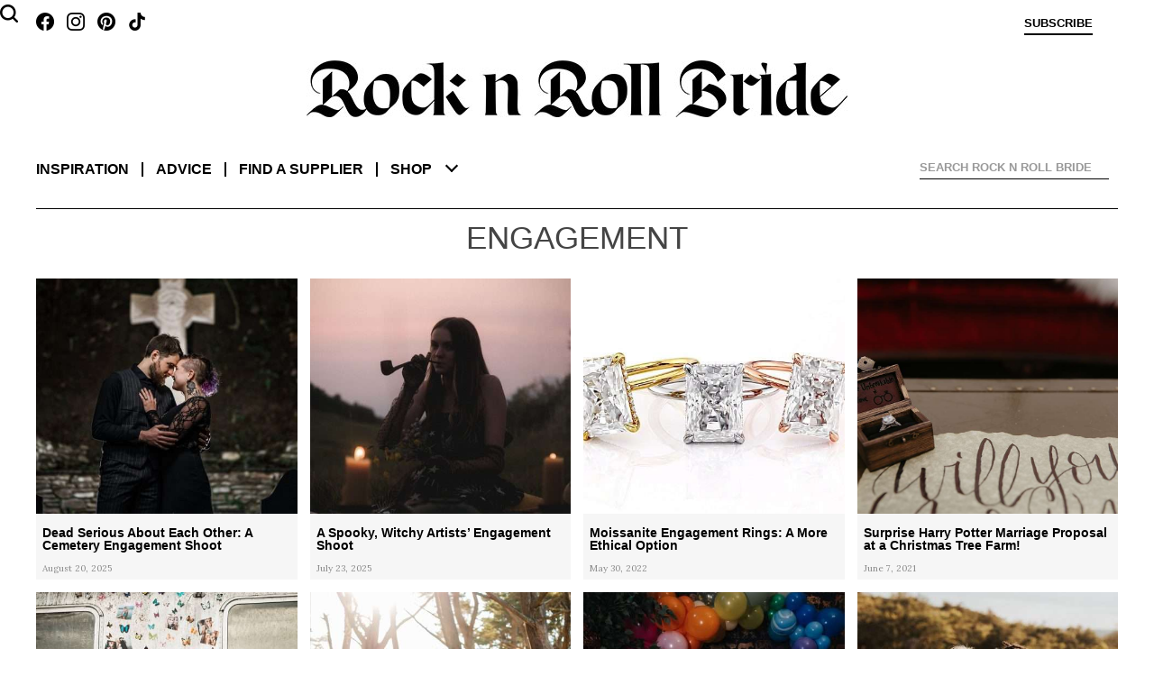

--- FILE ---
content_type: text/html; charset=UTF-8
request_url: https://www.rocknrollbride.com/topic/engagement/
body_size: 11979
content:
<!DOCTYPE html>
<html lang="en-US">
	<head>
		<meta charset="UTF-8" />
		<meta name="viewport" content="width=device-width, initial-scale=1" />
		<title>Engagement &middot; Rock n Roll Bride</title>
		<link rel="profile" href="http://gmpg.org/xfn/11" />
		<link rel="pingback" href="https://www.rocknrollbride.com/xmlrpc.php" />
		<link rel="preconnect" href="https://fonts.googleapis.com">
		<link rel="preconnect" href="https://fonts.gstatic.com" crossorigin>
		<link href="https://fonts.googleapis.com/css2?family=Lora:ital,wght@0,400;0,700;1,400&display=swap" rel="stylesheet">
		<meta name='robots' content='max-image-preview:large' />
<meta name="keywords" content="EngagementRock n Roll Bride bridal blog" />
    <meta name="author" content="Kathryn Williams" />
    <meta property="fb:admins" content="783665622,785845720" />
    <meta property="fb:app_id" content="235956995353" />
    <meta property="twitter:card" content="summary" />
    <meta name="twitter:site" value="@RocknRollBride" />
    <link rel="canonical" href="https://www.rocknrollbride.com/topic/engagement/" />
<link rel="alternate" type="application/rss+xml" title="Rock n Roll Bride &raquo; Feed" href="https://www.rocknrollbride.com/feed/" />
<link rel="alternate" type="application/rss+xml" title="Rock n Roll Bride &raquo; Comments Feed" href="https://www.rocknrollbride.com/comments/feed/" />
<link rel="alternate" type="application/rss+xml" title="Rock n Roll Bride &raquo; Engagement Category Feed" href="https://www.rocknrollbride.com/topic/engagement/feed/" />
<style id='wp-img-auto-sizes-contain-inline-css' type='text/css'>
img:is([sizes=auto i],[sizes^="auto," i]){contain-intrinsic-size:3000px 1500px}
/*# sourceURL=wp-img-auto-sizes-contain-inline-css */
</style>
<link rel='stylesheet' id='dashicons-css' href='https://www.rocknrollbride.com/wp-includes/css/dashicons.min.css?ver=6.9' type='text/css' media='all' />
<link rel='stylesheet' id='thickbox-css' href='https://www.rocknrollbride.com/wp-includes/js/thickbox/thickbox.css?ver=6.9' type='text/css' media='all' />
<style id='wp-emoji-styles-inline-css' type='text/css'>

	img.wp-smiley, img.emoji {
		display: inline !important;
		border: none !important;
		box-shadow: none !important;
		height: 1em !important;
		width: 1em !important;
		margin: 0 0.07em !important;
		vertical-align: -0.1em !important;
		background: none !important;
		padding: 0 !important;
	}
/*# sourceURL=wp-emoji-styles-inline-css */
</style>
<link rel='stylesheet' id='wp-block-library-css' href='https://www.rocknrollbride.com/wp-includes/css/dist/block-library/style.min.css?ver=6.9' type='text/css' media='all' />
<style id='global-styles-inline-css' type='text/css'>
:root{--wp--preset--aspect-ratio--square: 1;--wp--preset--aspect-ratio--4-3: 4/3;--wp--preset--aspect-ratio--3-4: 3/4;--wp--preset--aspect-ratio--3-2: 3/2;--wp--preset--aspect-ratio--2-3: 2/3;--wp--preset--aspect-ratio--16-9: 16/9;--wp--preset--aspect-ratio--9-16: 9/16;--wp--preset--color--black: #000000;--wp--preset--color--cyan-bluish-gray: #abb8c3;--wp--preset--color--white: #fff;--wp--preset--color--pale-pink: #f78da7;--wp--preset--color--vivid-red: #cf2e2e;--wp--preset--color--luminous-vivid-orange: #ff6900;--wp--preset--color--luminous-vivid-amber: #fcb900;--wp--preset--color--light-green-cyan: #7bdcb5;--wp--preset--color--vivid-green-cyan: #00d084;--wp--preset--color--pale-cyan-blue: #8ed1fc;--wp--preset--color--vivid-cyan-blue: #0693e3;--wp--preset--color--vivid-purple: #9b51e0;--wp--preset--color--blue: #21759b;--wp--preset--color--dark-gray: #444;--wp--preset--color--medium-gray: #9f9f9f;--wp--preset--color--light-gray: #e6e6e6;--wp--preset--gradient--vivid-cyan-blue-to-vivid-purple: linear-gradient(135deg,rgb(6,147,227) 0%,rgb(155,81,224) 100%);--wp--preset--gradient--light-green-cyan-to-vivid-green-cyan: linear-gradient(135deg,rgb(122,220,180) 0%,rgb(0,208,130) 100%);--wp--preset--gradient--luminous-vivid-amber-to-luminous-vivid-orange: linear-gradient(135deg,rgb(252,185,0) 0%,rgb(255,105,0) 100%);--wp--preset--gradient--luminous-vivid-orange-to-vivid-red: linear-gradient(135deg,rgb(255,105,0) 0%,rgb(207,46,46) 100%);--wp--preset--gradient--very-light-gray-to-cyan-bluish-gray: linear-gradient(135deg,rgb(238,238,238) 0%,rgb(169,184,195) 100%);--wp--preset--gradient--cool-to-warm-spectrum: linear-gradient(135deg,rgb(74,234,220) 0%,rgb(151,120,209) 20%,rgb(207,42,186) 40%,rgb(238,44,130) 60%,rgb(251,105,98) 80%,rgb(254,248,76) 100%);--wp--preset--gradient--blush-light-purple: linear-gradient(135deg,rgb(255,206,236) 0%,rgb(152,150,240) 100%);--wp--preset--gradient--blush-bordeaux: linear-gradient(135deg,rgb(254,205,165) 0%,rgb(254,45,45) 50%,rgb(107,0,62) 100%);--wp--preset--gradient--luminous-dusk: linear-gradient(135deg,rgb(255,203,112) 0%,rgb(199,81,192) 50%,rgb(65,88,208) 100%);--wp--preset--gradient--pale-ocean: linear-gradient(135deg,rgb(255,245,203) 0%,rgb(182,227,212) 50%,rgb(51,167,181) 100%);--wp--preset--gradient--electric-grass: linear-gradient(135deg,rgb(202,248,128) 0%,rgb(113,206,126) 100%);--wp--preset--gradient--midnight: linear-gradient(135deg,rgb(2,3,129) 0%,rgb(40,116,252) 100%);--wp--preset--font-size--small: 13px;--wp--preset--font-size--medium: 20px;--wp--preset--font-size--large: 36px;--wp--preset--font-size--x-large: 42px;--wp--preset--spacing--20: 0.44rem;--wp--preset--spacing--30: 0.67rem;--wp--preset--spacing--40: 1rem;--wp--preset--spacing--50: 1.5rem;--wp--preset--spacing--60: 2.25rem;--wp--preset--spacing--70: 3.38rem;--wp--preset--spacing--80: 5.06rem;--wp--preset--shadow--natural: 6px 6px 9px rgba(0, 0, 0, 0.2);--wp--preset--shadow--deep: 12px 12px 50px rgba(0, 0, 0, 0.4);--wp--preset--shadow--sharp: 6px 6px 0px rgba(0, 0, 0, 0.2);--wp--preset--shadow--outlined: 6px 6px 0px -3px rgb(255, 255, 255), 6px 6px rgb(0, 0, 0);--wp--preset--shadow--crisp: 6px 6px 0px rgb(0, 0, 0);}:where(.is-layout-flex){gap: 0.5em;}:where(.is-layout-grid){gap: 0.5em;}body .is-layout-flex{display: flex;}.is-layout-flex{flex-wrap: wrap;align-items: center;}.is-layout-flex > :is(*, div){margin: 0;}body .is-layout-grid{display: grid;}.is-layout-grid > :is(*, div){margin: 0;}:where(.wp-block-columns.is-layout-flex){gap: 2em;}:where(.wp-block-columns.is-layout-grid){gap: 2em;}:where(.wp-block-post-template.is-layout-flex){gap: 1.25em;}:where(.wp-block-post-template.is-layout-grid){gap: 1.25em;}.has-black-color{color: var(--wp--preset--color--black) !important;}.has-cyan-bluish-gray-color{color: var(--wp--preset--color--cyan-bluish-gray) !important;}.has-white-color{color: var(--wp--preset--color--white) !important;}.has-pale-pink-color{color: var(--wp--preset--color--pale-pink) !important;}.has-vivid-red-color{color: var(--wp--preset--color--vivid-red) !important;}.has-luminous-vivid-orange-color{color: var(--wp--preset--color--luminous-vivid-orange) !important;}.has-luminous-vivid-amber-color{color: var(--wp--preset--color--luminous-vivid-amber) !important;}.has-light-green-cyan-color{color: var(--wp--preset--color--light-green-cyan) !important;}.has-vivid-green-cyan-color{color: var(--wp--preset--color--vivid-green-cyan) !important;}.has-pale-cyan-blue-color{color: var(--wp--preset--color--pale-cyan-blue) !important;}.has-vivid-cyan-blue-color{color: var(--wp--preset--color--vivid-cyan-blue) !important;}.has-vivid-purple-color{color: var(--wp--preset--color--vivid-purple) !important;}.has-black-background-color{background-color: var(--wp--preset--color--black) !important;}.has-cyan-bluish-gray-background-color{background-color: var(--wp--preset--color--cyan-bluish-gray) !important;}.has-white-background-color{background-color: var(--wp--preset--color--white) !important;}.has-pale-pink-background-color{background-color: var(--wp--preset--color--pale-pink) !important;}.has-vivid-red-background-color{background-color: var(--wp--preset--color--vivid-red) !important;}.has-luminous-vivid-orange-background-color{background-color: var(--wp--preset--color--luminous-vivid-orange) !important;}.has-luminous-vivid-amber-background-color{background-color: var(--wp--preset--color--luminous-vivid-amber) !important;}.has-light-green-cyan-background-color{background-color: var(--wp--preset--color--light-green-cyan) !important;}.has-vivid-green-cyan-background-color{background-color: var(--wp--preset--color--vivid-green-cyan) !important;}.has-pale-cyan-blue-background-color{background-color: var(--wp--preset--color--pale-cyan-blue) !important;}.has-vivid-cyan-blue-background-color{background-color: var(--wp--preset--color--vivid-cyan-blue) !important;}.has-vivid-purple-background-color{background-color: var(--wp--preset--color--vivid-purple) !important;}.has-black-border-color{border-color: var(--wp--preset--color--black) !important;}.has-cyan-bluish-gray-border-color{border-color: var(--wp--preset--color--cyan-bluish-gray) !important;}.has-white-border-color{border-color: var(--wp--preset--color--white) !important;}.has-pale-pink-border-color{border-color: var(--wp--preset--color--pale-pink) !important;}.has-vivid-red-border-color{border-color: var(--wp--preset--color--vivid-red) !important;}.has-luminous-vivid-orange-border-color{border-color: var(--wp--preset--color--luminous-vivid-orange) !important;}.has-luminous-vivid-amber-border-color{border-color: var(--wp--preset--color--luminous-vivid-amber) !important;}.has-light-green-cyan-border-color{border-color: var(--wp--preset--color--light-green-cyan) !important;}.has-vivid-green-cyan-border-color{border-color: var(--wp--preset--color--vivid-green-cyan) !important;}.has-pale-cyan-blue-border-color{border-color: var(--wp--preset--color--pale-cyan-blue) !important;}.has-vivid-cyan-blue-border-color{border-color: var(--wp--preset--color--vivid-cyan-blue) !important;}.has-vivid-purple-border-color{border-color: var(--wp--preset--color--vivid-purple) !important;}.has-vivid-cyan-blue-to-vivid-purple-gradient-background{background: var(--wp--preset--gradient--vivid-cyan-blue-to-vivid-purple) !important;}.has-light-green-cyan-to-vivid-green-cyan-gradient-background{background: var(--wp--preset--gradient--light-green-cyan-to-vivid-green-cyan) !important;}.has-luminous-vivid-amber-to-luminous-vivid-orange-gradient-background{background: var(--wp--preset--gradient--luminous-vivid-amber-to-luminous-vivid-orange) !important;}.has-luminous-vivid-orange-to-vivid-red-gradient-background{background: var(--wp--preset--gradient--luminous-vivid-orange-to-vivid-red) !important;}.has-very-light-gray-to-cyan-bluish-gray-gradient-background{background: var(--wp--preset--gradient--very-light-gray-to-cyan-bluish-gray) !important;}.has-cool-to-warm-spectrum-gradient-background{background: var(--wp--preset--gradient--cool-to-warm-spectrum) !important;}.has-blush-light-purple-gradient-background{background: var(--wp--preset--gradient--blush-light-purple) !important;}.has-blush-bordeaux-gradient-background{background: var(--wp--preset--gradient--blush-bordeaux) !important;}.has-luminous-dusk-gradient-background{background: var(--wp--preset--gradient--luminous-dusk) !important;}.has-pale-ocean-gradient-background{background: var(--wp--preset--gradient--pale-ocean) !important;}.has-electric-grass-gradient-background{background: var(--wp--preset--gradient--electric-grass) !important;}.has-midnight-gradient-background{background: var(--wp--preset--gradient--midnight) !important;}.has-small-font-size{font-size: var(--wp--preset--font-size--small) !important;}.has-medium-font-size{font-size: var(--wp--preset--font-size--medium) !important;}.has-large-font-size{font-size: var(--wp--preset--font-size--large) !important;}.has-x-large-font-size{font-size: var(--wp--preset--font-size--x-large) !important;}
/*# sourceURL=global-styles-inline-css */
</style>

<style id='classic-theme-styles-inline-css' type='text/css'>
/*! This file is auto-generated */
.wp-block-button__link{color:#fff;background-color:#32373c;border-radius:9999px;box-shadow:none;text-decoration:none;padding:calc(.667em + 2px) calc(1.333em + 2px);font-size:1.125em}.wp-block-file__button{background:#32373c;color:#fff;text-decoration:none}
/*# sourceURL=/wp-includes/css/classic-themes.min.css */
</style>
<link rel='stylesheet' id='slb_core-css' href='https://www.rocknrollbride.com/wp-content/plugins/simple-lightbox/client/css/app.css?ver=2.9.4' type='text/css' media='all' />
<script type="text/javascript" src="https://www.rocknrollbride.com/wp-includes/js/jquery/jquery.min.js?ver=3.7.1" id="jquery-core-js"></script>
<script type="text/javascript" src="https://www.rocknrollbride.com/wp-includes/js/jquery/jquery-migrate.min.js?ver=3.4.1" id="jquery-migrate-js"></script>
<link rel="https://api.w.org/" href="https://www.rocknrollbride.com/wp-json/" /><link rel="alternate" title="JSON" type="application/json" href="https://www.rocknrollbride.com/wp-json/wp/v2/categories/51" /><link rel="EditURI" type="application/rsd+xml" title="RSD" href="https://www.rocknrollbride.com/xmlrpc.php?rsd" />
<meta name="generator" content="WordPress 6.9" />
<link rel="stylesheet" id="rnr-style-css-concat" href="https://www.rocknrollbride.com/wp-content/plugins/rnr_concatify/min/?f=/wp-content/themes/rnr/style.css&mtime=1746191351" type="text/css" media="all" />
		
		<link rel="icon" type="image/png" href="/favicon-96x96.png" sizes="96x96" />
		<link rel="icon" type="image/svg+xml" href="/favicon.svg" />
		<link rel="shortcut icon" href="/favicon.ico" />
		<link rel="apple-touch-icon" sizes="180x180" href="/apple-touch-icon.png" />
		<meta name="apple-mobile-web-app-title" content="Rock n Roll Bride" />
		<link rel="manifest" href="/manifest.json" />
	</head>

	<body class="archive category category-engagement category-51 wp-embed-responsive wp-theme-twentytwelve wp-child-theme-rnr">

		<aside class="toptray">
			<a class="facebook" href="https://www.facebook.com/rocknrollbride" target="_blank"></a>
			<a class="instagram" href="https://www.instagram.com/rocknrollbridemagazine/" target="_blank"></a>
			<a class="pinterest" href="https://www.pinterest.co.uk/rocknrollbride/" target="_blank"></a>
			<a class="tiktok" href="https://www.tiktok.com/@rocknrollbride" target="_blank"></a>
			<a class="subscribe" href="/shop/?item=RNRMAG_SUB" title="Subscribe">Subscribe</a>
			<a class="cart" href="" title="View cart"></a>
			<a class="profile" href="" title="Sign in">Sign in</a>
		</aside>
		<header role="banner">
				<h1><a href="/" title="Rock n Roll Bride" rel="home"><img alt="Rock n Roll Bride - The ultimate guide for alternative brides" src="https://www.rocknrollbride.com/wp-content/themes/rnr/img/logo.jpg?1746050276" /></a></h1>
				<nav role="navigation">
					<div>
						<dl>
							<dt><a href="/">Inspiration</a></dt>
							<dd><a href="/topic/wedding/">Real weddings</a></dd>
							<dd><a href="/tag/elopement/">Elopements</a></dd>
							<dd><a href="/tag/destination-wedding/">Destination weddings</a></dd>
							<dd><a href="/topic/honeymoons/">Honeymoons</a></dd>
							<dd><a href="/topic/photo-shoots/">Photo shoots</a></dd>
						</dl>
						<dl>
							<dt><a href="/topic/wedding-planning-advice/">Advice</a></dt>
							<dd><a href="/topic/wedding-planning-advice/">Wedding planning</a></dd>
							<dd><a href="/submissions/">Getting featured</a></dd>
							<dd><a href="/editorial-photo-shoot-content-creation/">Creative directing for photo shoots</a></dd>
						</dl>
						<dl>
							<dt><a href="/rockstar-vendors/">Find a supplier</a></dt>
							<dd><a href="/rockstar-vendors/">Rockstar Vendors</a></dd>
							<dd><a href="/advertising/">Advertise with us</a></dd>
						</dl>
						<dl>
							<dt><a href="/shop/">Shop</a></dt>
							<dd><a href="/shop/?cat=1">The magazine</a></dd>
							<dd><a href="/shop/?item=RNRRPS_0001">The book</a></dd>
							<dd><a href="/shop#faqs">FAQs</a></dd>
						</dl>
						<ul>
							<li><a href="/about/">About</a></li>
							<li><a href="/contact">Contact us</a></li>
							<li><a class="facebook" href="https://www.facebook.com/rocknrollbride" target="_blank"></a><a class="instagram" href="https://www.instagram.com/rocknrollbridemagazine/" target="_blank"></a><a class="pinterest" href="https://www.pinterest.co.uk/rocknrollbride/" target="_blank"></a><a class="tiktok" href="https://www.tiktok.com/@rocknrollbride" target="_blank"></a></li>
							<li><a href="/shop/?item=RNRMAG_SUB">Subscribe</a></li>
						</ul>
						<div class="ico-close"></div>
						<div class="chevron-down"></div>
					</div>
				</nav>
			
<div id="rnr_search-2" class="widget widget_rnr_search">
<gcse:searchbox></gcse:searchbox>
</div>
			<gcse:searchresults></gcse:searchresults>
		</header>

		<div class="site">
			<div class="adsense"></div>
<main>
<header class="archive-header"></header><!-- .archive-header --><section class="archives">
	<h1>Engagement</h1>
	<article>
		<a href="https://www.rocknrollbride.com/2025/08/dead-serious-about-each-other-a-cemetery-engagement-shoot/">
			<h2>Dead Serious About Each Other: A Cemetery Engagement Shoot</h2>
			<p class="author">Kat</p>
			<p class="photographer">Kalz</p>
			<p class="datepublished">August 20, 2025</p>
			<div class="thumbnails">
				<div style="background-image: url(/wp-content/uploads/2025/08/Dead-Serious-About-Each-Other-A-Cemetery-Engagement-Shoot-3-480x480.jpg); background-position: 50% 50%; background-size: cover;"></div>
				<div style="background-image: url(/wp-content/uploads/2025/08/Dead-Serious-About-Each-Other-A-Cemetery-Engagement-Shoot-2-480x480.jpg); background-position: 50% 50%; background-size: cover;"></div>
				<div style="background-image: url(/wp-content/uploads/2025/08/Dead-Serious-About-Each-Other-A-Cemetery-Engagement-Shoot-12-480x480.jpg); background-position: 50% 50%; background-size: cover;"></div>
				<div style="background-image: url(/wp-content/uploads/2025/08/Dead-Serious-About-Each-Other-A-Cemetery-Engagement-Shoot-10-480x480.jpg); background-position: 50% 50%; background-size: cover;"></div>
				<div style="background-image: url(/wp-content/uploads/2025/08/Dead-Serious-About-Each-Other-A-Cemetery-Engagement-Shoot-8-480x480.jpg); background-position: 50% 50%; background-size: cover;"></div>
				<div style="background-image: url(/wp-content/uploads/2025/08/Dead-Serious-About-Each-Other-A-Cemetery-Engagement-Shoot-21-480x480.jpg); background-position: 50% 50%; background-size: cover;"></div>
			</div>
			<blockquote cite="https://www.rocknrollbride.com/2025/08/dead-serious-about-each-other-a-cemetery-engagement-shoot/">Most people pick a park, a beach, or maybe a trendy city street for their engagement photos. Sarah and Chris chose a cemetery. Their vision was to shoot something that felt like them, and that meant something a little dark. </blockquote>
			<span class="read-more">Read more...</span>
		</a>
	</article>
	<article>
		<a href="https://www.rocknrollbride.com/2025/07/a-spooky-witchy-artists-engagement-shoot/">
			<h2>A Spooky, Witchy Artists&#8217; Engagement Shoot</h2>
			<p class="author">Kat</p>
			<p class="photographer">The Shukans</p>
			<p class="datepublished">July 23, 2025</p>
			<div class="thumbnails">
				<div style="background-image: url(/wp-content/uploads/2025/07/A-Spooky-Witchy-Artists-Engagement-Shoot-18-480x480.jpg); background-position: 50% 50%; background-size: cover;"></div>
				<div style="background-image: url(/wp-content/uploads/2025/07/A-Spooky-Witchy-Artists-Engagement-Shoot-1-480x480.jpg); background-position: 50% 50%; background-size: cover;"></div>
				<div style="background-image: url(/wp-content/uploads/2025/07/A-Spooky-Witchy-Artists-Engagement-Shoot-3-480x480.jpg); background-position: 50% 50%; background-size: cover;"></div>
				<div style="background-image: url(/wp-content/uploads/2025/07/A-Spooky-Witchy-Artists-Engagement-Shoot-7-480x480.jpg); background-position: 50% 50%; background-size: cover;"></div>
				<div style="background-image: url(/wp-content/uploads/2025/07/A-Spooky-Witchy-Artists-Engagement-Shoot-4-480x480.jpg); background-position: 50% 50%; background-size: cover;"></div>
				<div style="background-image: url(/wp-content/uploads/2025/07/A-Spooky-Witchy-Artists-Engagement-Shoot-9-480x480.jpg); background-position: 50% 50%; background-size: cover;"></div>
			</div>
			<blockquote cite="https://www.rocknrollbride.com/2025/07/a-spooky-witchy-artists-engagement-shoot/">Whitney and Isaac are incredibly creative, so when it came to planning their pre-wedding engagement shoot, they knew they didn't want the standard 'lets go to a random location and take some average pics' type vibe. Instead, they leaned into what makes them, them. Isaac started a painting during the shoot and then actually finished the piece. It now hangs in their home. They wanted their love (and their many creatures!) captured in a way that felt raw and real, mixing moody home life with artistic expression.</blockquote>
			<span class="read-more">Read more...</span>
		</a>
	</article>
	<article>
		<a href="https://www.rocknrollbride.com/2022/05/moissanite-engagement-rings-a-more-ethical-option/">
			<h2>Moissanite Engagement Rings: A More Ethical Option</h2>
			<p class="author">Kat</p>
			<p class="datepublished">May 30, 2022</p>
			<div class="thumbnails">
				<div style="background-image: url(/wp-content/uploads/2022/05/Moissanite-Engagement-Rings-A-More-Ethical-Option-16-480x480.jpg); background-position: 50% 50%; background-size: cover;"></div>
				<div style="background-image: url(/wp-content/uploads/2022/05/Moissanite-Engagement-Rings-A-More-Ethical-Option-1.jpg); background-position: 50% 50%; background-size: cover;"></div>
				<div style="background-image: url(/wp-content/uploads/2022/05/Moissanite-Engagement-Rings-A-More-Ethical-Option-2.jpg); background-position: 50% 50%; background-size: cover;"></div>
				<div style="background-image: url(/wp-content/uploads/2022/05/Moissanite-Engagement-Rings-A-More-Ethical-Option-3.jpg); background-position: 50% 50%; background-size: cover;"></div>
			</div>
			<blockquote cite="https://www.rocknrollbride.com/2022/05/moissanite-engagement-rings-a-more-ethical-option/">We’re experiencing unparalleled times; pandemics, wars, prices rises and increasing environmental issues. It’s easy to feel a bit gloomy, but – in the immortal words of D:Ream – things can only get better (she says, with fingers firmly crossed!)</blockquote>
			<span class="read-more">Read more...</span>
		</a>
	</article>
	<article>
		<a href="https://www.rocknrollbride.com/2021/06/surprise-harry-potter-marriage-proposal-at-a-christmas-tree-farm/">
			<h2>Surprise Harry Potter Marriage Proposal at a Christmas Tree Farm!</h2>
			<p class="author">Sophie Cooke</p>
			<p class="photographer">Ashley Sara</p>
			<p class="datepublished">June 7, 2021</p>
			<div class="thumbnails">
				<div style="background-image: url(/wp-content/uploads/2021/05/Surprise-Harry-Potter-Marriage-Proposal-at-a-Christmas-Tree-Farm-Wedding-Inspo-9.jpg); background-position: 50% 50%; background-size: cover;"></div>
				<div style="background-image: url(/wp-content/uploads/2021/05/Surprise-Harry-Potter-Marriage-Proposal-at-a-Christmas-Tree-Farm-Wedding-Inspo-1.jpg); background-position: 50% 50%; background-size: cover;"></div>
				<div style="background-image: url(/wp-content/uploads/2021/05/Surprise-Harry-Potter-Marriage-Proposal-at-a-Christmas-Tree-Farm-Wedding-Inspo-2.jpg); background-position: 50% 50%; background-size: cover;"></div>
				<div style="background-image: url(/wp-content/uploads/2021/05/Surprise-Harry-Potter-Marriage-Proposal-at-a-Christmas-Tree-Farm-Wedding-Inspo-3.jpg); background-position: 50% 50%; background-size: cover;"></div>
				<div style="background-image: url(/wp-content/uploads/2021/05/Surprise-Harry-Potter-Marriage-Proposal-at-a-Christmas-Tree-Farm-Wedding-Inspo-4.jpg); background-position: 50% 50%; background-size: cover;"></div>
				<div style="background-image: url(/wp-content/uploads/2021/05/Surprise-Harry-Potter-Marriage-Proposal-at-a-Christmas-Tree-Farm-Wedding-Inspo-5.jpg); background-position: 50% 50%; background-size: cover;"></div>
			</div>
			<blockquote cite="https://www.rocknrollbride.com/2021/06/surprise-harry-potter-marriage-proposal-at-a-christmas-tree-farm/"></blockquote>
			<span class="read-more">Read more...</span>
		</a>
	</article>
	<article>
		<a href="https://www.rocknrollbride.com/2021/04/butterflies-surprise-proposal-inspo-for-music-lovers/">
			<h2>Butterflies: Surprise Proposal Inspo for Music Lovers</h2>
			<p class="author">Sophie Cooke</p>
			<p class="photographer">The Rose Reflective</p>
			<p class="datepublished">April 20, 2021</p>
			<div class="thumbnails">
				<div style="background-image: url(/wp-content/uploads/2021/04/The-Rose-Reflective-JaymeAbby-TRR00155-480x480.jpg); background-position: 50% 50%; background-size: cover;"></div>
				<div style="background-image: url(/wp-content/uploads/2021/04/The-Rose-Reflective-JaymeAbby-DSC00852.jpg); background-position: 50% 50%; background-size: cover;"></div>
				<div style="background-image: url(/wp-content/uploads/2021/04/The-Rose-Reflective-JaymeAbby-DSC00882.jpg); background-position: 50% 50%; background-size: cover;"></div>
				<div style="background-image: url(/wp-content/uploads/2021/04/The-Rose-Reflective-JaymeAbby-DSC00893.jpg); background-position: 50% 50%; background-size: cover;"></div>
				<div style="background-image: url(/wp-content/uploads/2021/04/The-Rose-Reflective-JaymeAbby-DSC00905.jpg); background-position: 50% 50%; background-size: cover;"></div>
				<div style="background-image: url(/wp-content/uploads/2021/04/The-Rose-Reflective-JaymeAbby-DSC00909.jpg); background-position: 50% 50%; background-size: cover;"></div>
			</div>
			<blockquote cite="https://www.rocknrollbride.com/2021/04/butterflies-surprise-proposal-inspo-for-music-lovers/"></blockquote>
			<span class="read-more">Read more...</span>
		</a>
	</article>
	<article>
		<a href="https://www.rocknrollbride.com/2021/03/musicians-engagement-shoot-with-a-sequin-dress-a-cake-fight/">
			<h2>Musicians&#8217; Engagement Shoot with a Sequin Dress &#038; A Cake Fight!</h2>
			<p class="author">Kat</p>
			<p class="photographer">Sonum May</p>
			<p class="datepublished">March 27, 2021</p>
			<div class="thumbnails">
				<div style="background-image: url(/wp-content/uploads/2021/03/Musicians-Engagement-Shoot-with-a-Sequin-Dress-A-Cake-Fight-6-480x480.jpg); background-position: 50% 50%; background-size: cover;"></div>
				<div style="background-image: url(/wp-content/uploads/2021/03/Musicians-Engagement-Shoot-with-a-Sequin-Dress-A-Cake-Fight-1.jpg); background-position: 50% 50%; background-size: cover;"></div>
				<div style="background-image: url(/wp-content/uploads/2021/03/Musicians-Engagement-Shoot-with-a-Sequin-Dress-A-Cake-Fight-2.jpg); background-position: 50% 50%; background-size: cover;"></div>
				<div style="background-image: url(/wp-content/uploads/2021/03/Musicians-Engagement-Shoot-with-a-Sequin-Dress-A-Cake-Fight-3.jpg); background-position: 50% 50%; background-size: cover;"></div>
				<div style="background-image: url(/wp-content/uploads/2021/03/Musicians-Engagement-Shoot-with-a-Sequin-Dress-A-Cake-Fight-4.jpg); background-position: 50% 50%; background-size: cover;"></div>
				<div style="background-image: url(/wp-content/uploads/2021/03/Musicians-Engagement-Shoot-with-a-Sequin-Dress-A-Cake-Fight-5.jpg); background-position: 50% 50%; background-size: cover;"></div>
			</div>
			<blockquote cite="https://www.rocknrollbride.com/2021/03/musicians-engagement-shoot-with-a-sequin-dress-a-cake-fight/">When an engagement shoot brings this much joy, you just know their wedding is going to be all kinds of incredible. Sofia and TJ, who met at a house party and then found each other online afterwards (truth time: it was TJ who did the stalking!) are both musicians and are actually getting married TODAY!</blockquote>
			<span class="read-more">Read more...</span>
		</a>
	</article>
	<article>
		<a href="https://www.rocknrollbride.com/2020/12/a-proposal-at-home-with-rock-n-roll-bride-magazine/">
			<h2>A Proposal at Home with Rock n Roll Bride Magazine!</h2>
			<p class="author">Kat</p>
			<p class="photographer">Emerald</p>
			<p class="datepublished">December 7, 2020</p>
			<div class="thumbnails">
				<div style="background-image: url(/wp-content/uploads/2020/12/A-Proposal-at-Home-with-Rock-n-Roll-Bride-Magazine-1-480x480.jpg); background-position: 50% 50%; background-size: cover;"></div>
				<div style="background-image: url(/wp-content/uploads/2020/12/A-Proposal-at-Home-with-Rock-n-Roll-Bride-Magazine-29.jpg); background-position: 50% 50%; background-size: cover;"></div>
				<div style="background-image: url(/wp-content/uploads/2020/12/A-Proposal-at-Home-with-Rock-n-Roll-Bride-Magazine-30.jpg); background-position: 50% 50%; background-size: cover;"></div>
				<div style="background-image: url(/wp-content/uploads/2020/12/A-Proposal-at-Home-with-Rock-n-Roll-Bride-Magazine-31.jpg); background-position: 50% 50%; background-size: cover;"></div>
				<div style="background-image: url(/wp-content/uploads/2020/12/A-Proposal-at-Home-with-Rock-n-Roll-Bride-Magazine-32.jpg); background-position: 50% 50%; background-size: cover;"></div>
				<div style="background-image: url(/wp-content/uploads/2020/12/A-Proposal-at-Home-with-Rock-n-Roll-Bride-Magazine-34.jpg); background-position: 50% 50%; background-size: cover;"></div>
			</div>
			<blockquote cite="https://www.rocknrollbride.com/2020/12/a-proposal-at-home-with-rock-n-roll-bride-magazine/">Call us vain, but we love hearing how Rock n Roll Bride magazine has helped with your wedding planning, but this may be a first! When Kirsty proposed to Vicky last year she used a copy of the magazine to do it! </blockquote>
			<span class="read-more">Read more...</span>
		</a>
	</article>
	<article>
		<a href="https://www.rocknrollbride.com/2020/08/avoiding-pre-wedding-fights-dont-worry-it-happens/">
			<h2>Avoiding Pre-Wedding Fights (Don&#8217;t Worry, It Happens)</h2>
			<p class="author">Guest Contributor</p>
			<p class="photographer">Vanessa Bennish</p>
			<p class="datepublished">August 10, 2020</p>
			<div class="thumbnails">
				<div style="background-image: url(/wp-content/uploads/2020/07/Avoiding-Pre-Wedding-Fights-Dont-Worry-It-Happens-6-480x480.jpg); background-position: 50% 50%; background-size: cover;"></div>
				<div style="background-image: url(/wp-content/uploads/2020/07/Avoiding-Pre-Wedding-Fights-Dont-Worry-It-Happens-1.jpg); background-position: 50% 50%; background-size: cover;"></div>
				<div style="background-image: url(/wp-content/uploads/2020/07/Avoiding-Pre-Wedding-Fights-Dont-Worry-It-Happens-5.jpg); background-position: 50% 50%; background-size: cover;"></div>
				<div style="background-image: url(/wp-content/uploads/2020/07/Avoiding-Pre-Wedding-Fights-Dont-Worry-It-Happens-10.jpg); background-position: 50% 50%; background-size: cover;"></div>
				<div style="background-image: url(/wp-content/uploads/2020/07/Avoiding-Pre-Wedding-Fights-Dont-Worry-It-Happens-9.jpg); background-position: 50% 50%; background-size: cover;"></div>
				<div style="background-image: url(/wp-content/uploads/2020/07/Avoiding-Pre-Wedding-Fights-Dont-Worry-It-Happens-2.jpg); background-position: 50% 50%; background-size: cover;"></div>
			</div>
			<blockquote cite="https://www.rocknrollbride.com/2020/08/avoiding-pre-wedding-fights-dont-worry-it-happens/">Perfect wedding venue? Check.
Gorgeous wedding dress? Check.
Constant bickering with your betrothed? Double check.</blockquote>
			<span class="read-more">Read more...</span>
		</a>
	</article>
	<article>
		<a href="https://www.rocknrollbride.com/2020/03/change-the-date-when-forced-to-postpone-their-wedding-this-couple-chose-to-see-the-funny-side/">
			<h2>Change the Date: When Forced to Postpone their Wedding, This Couple Chose to see the Funny Side!</h2>
			<p class="author">Kat</p>
			<p class="photographer">Ashley Amegin</p>
			<p class="datepublished">March 22, 2020</p>
			<div class="thumbnails">
				<div style="background-image: url(/wp-content/uploads/2020/03/corona-virus-change-the-date-photo-shoot_via-rock-n-roll-bride-2-480x480.jpg); background-position: 50% 50%; background-size: cover;"></div>
				<div style="background-image: url(/wp-content/uploads/2020/03/corona-virus-change-the-date-photo-shoot_via-rock-n-roll-bride-1.jpg); background-position: 50% 50%; background-size: cover;"></div>
				<div style="background-image: url(/wp-content/uploads/2020/03/corona-virus-change-the-date-photo-shoot_via-rock-n-roll-bride-3.jpg); background-position: 50% 50%; background-size: cover;"></div>
				<div style="background-image: url(/wp-content/uploads/2020/03/corona-virus-change-the-date-photo-shoot_via-rock-n-roll-bride-4.jpg); background-position: 50% 50%; background-size: cover;"></div>
				<div style="background-image: url(/wp-content/uploads/2020/03/corona-virus-change-the-date-photo-shoot_via-rock-n-roll-bride-5.jpg); background-position: 50% 50%; background-size: cover;"></div>
				<div style="background-image: url(/wp-content/uploads/2020/03/corona-virus-change-the-date-photo-shoot_via-rock-n-roll-bride-6.jpg); background-position: 50% 50%; background-size: cover;"></div>
			</div>
			<blockquote cite="https://www.rocknrollbride.com/2020/03/change-the-date-when-forced-to-postpone-their-wedding-this-couple-chose-to-see-the-funny-side/">Like many of you reading this, Denver-based photographer Ashley and her fiance Jonathan have been forced to postpone their wedding due to the CONVID-19 pandemic. When it came to telling their friends and family about their change of date, they decided to do a silly photo shoot with - what else? - bottles of Corona beer!</blockquote>
			<span class="read-more">Read more...</span>
		</a>
	</article>
	<article>
		<a href="https://www.rocknrollbride.com/2019/05/a-cosplay-star-wars-revenge-of-the-sith-engagement-shoot/">
			<h2>A Cosplay Star Wars Revenge of the Sith Engagement Shoot</h2>
			<p class="author">Kat</p>
			<p class="photographer">Jimmy Bui</p>
			<p class="datepublished">May 4, 2019</p>
			<div class="thumbnails">
				<div style="background-image: url(/wp-content/uploads/2019/05/A-Full-Cosplay-Revenge-of-the-Sith-Engagement-Shoot-12-480x480.jpg); background-position: 50% 50%; background-size: cover;"></div>
				<div style="background-image: url(/wp-content/uploads/2019/05/A-Full-Cosplay-Revenge-of-the-Sith-Engagement-Shoot-1-164x109.jpg); background-position: 50% 50%; background-size: cover;"></div>
				<div style="background-image: url(/wp-content/uploads/2019/05/A-Full-Cosplay-Revenge-of-the-Sith-Engagement-Shoot-2-164x109.jpg); background-position: 50% 50%; background-size: cover;"></div>
				<div style="background-image: url(/wp-content/uploads/2019/05/A-Full-Cosplay-Revenge-of-the-Sith-Engagement-Shoot-3-164x246.jpg); background-position: 50% 50%; background-size: cover;"></div>
				<div style="background-image: url(/wp-content/uploads/2019/05/A-Full-Cosplay-Revenge-of-the-Sith-Engagement-Shoot-4-164x109.jpg); background-position: 50% 50%; background-size: cover;"></div>
				<div style="background-image: url(/wp-content/uploads/2019/05/A-Full-Cosplay-Revenge-of-the-Sith-Engagement-Shoot-5-164x109.jpg); background-position: 50% 50%; background-size: cover;"></div>
			</div>
			<blockquote cite="https://www.rocknrollbride.com/2019/05/a-cosplay-star-wars-revenge-of-the-sith-engagement-shoot/">Molly and Christopher's engagement shoot is just about PERFECT for today's post, what with it being International Star Wars day and all.

The couple made the costumes themselves! "We are both huge geeks who go to a lot of conventions", she said," so it was easy for us to find pieces we already owned to channel some Sith realness."</blockquote>
			<span class="read-more">Read more...</span>
		</a>
	</article>
	<article>
		<a href="https://www.rocknrollbride.com/2018/12/super-cute-clifftop-engagement-shoot-in-brighton/">
			<h2>Super Cute Clifftop Engagement Shoot in Brighton</h2>
			<p class="author">Ellie Kime</p>
			<p class="photographer">Manon Pauffin</p>
			<p class="datepublished">December 9, 2018</p>
			<div class="thumbnails">
				<div style="background-image: url(/wp-content/uploads/2018/12/Super-Cute-Clifftop-Engagement-Shoot-in-Brighton-37-480x480.jpg); background-position: 50% 50%; background-size: cover;"></div>
				<div style="background-image: url(/wp-content/uploads/2018/12/Super-Cute-Clifftop-Engagement-Shoot-in-Brighton-1-164x109.jpg); background-position: 50% 50%; background-size: cover;"></div>
				<div style="background-image: url(/wp-content/uploads/2018/12/Super-Cute-Clifftop-Engagement-Shoot-in-Brighton-2-164x109.jpg); background-position: 50% 50%; background-size: cover;"></div>
				<div style="background-image: url(/wp-content/uploads/2018/12/Super-Cute-Clifftop-Engagement-Shoot-in-Brighton-3-164x109.jpg); background-position: 50% 50%; background-size: cover;"></div>
				<div style="background-image: url(/wp-content/uploads/2018/12/Super-Cute-Clifftop-Engagement-Shoot-in-Brighton-4-164x109.jpg); background-position: 50% 50%; background-size: cover;"></div>
				<div style="background-image: url(/wp-content/uploads/2018/12/Super-Cute-Clifftop-Engagement-Shoot-in-Brighton-6-164x109.jpg); background-position: 50% 50%; background-size: cover;"></div>
			</div>
			<blockquote cite="https://www.rocknrollbride.com/2018/12/super-cute-clifftop-engagement-shoot-in-brighton/">Ahead of their big wedding day in China featuring a traditional tea ceremony, Anna and Alex decided to have some engagement pictures taken in Brighton with Manon Pauffin. The suuuuuuper cute results are below!</blockquote>
			<span class="read-more">Read more...</span>
		</a>
	</article>
	<article>
		<a href="https://www.rocknrollbride.com/2018/11/a-ghanan-prince-marries-his-italian-princess/">
			<h2>A Ghanaian Prince Marries his Italian Princess</h2>
			<p class="author">Kat</p>
			<p class="photographer">And</p>
			<p class="datepublished">November 11, 2018</p>
			<div class="thumbnails">
				<div style="background-image: url(/wp-content/uploads/2018/11/A-Ghanan-Prince-Marries-his-Italian-Princess-24-480x480.jpg); background-position: 50% 50%; background-size: cover;"></div>
				<div style="background-image: url(/wp-content/uploads/2018/11/A-Ghanan-Prince-Marries-his-Italian-Princess-1-164x109.jpg); background-position: 50% 50%; background-size: cover;"></div>
				<div style="background-image: url(/wp-content/uploads/2018/11/A-Ghanan-Prince-Marries-his-Italian-Princess-2-164x110.jpg); background-position: 50% 50%; background-size: cover;"></div>
				<div style="background-image: url(/wp-content/uploads/2018/11/A-Ghanan-Prince-Marries-his-Italian-Princess-3-164x110.jpg); background-position: 50% 50%; background-size: cover;"></div>
				<div style="background-image: url(/wp-content/uploads/2018/11/A-Ghanan-Prince-Marries-his-Italian-Princess-4-164x246.jpg); background-position: 50% 50%; background-size: cover;"></div>
				<div style="background-image: url(/wp-content/uploads/2018/11/A-Ghanan-Prince-Marries-his-Italian-Princess-5-164x246.jpg); background-position: 50% 50%; background-size: cover;"></div>
			</div>
			<blockquote cite="https://www.rocknrollbride.com/2018/11/a-ghanan-prince-marries-his-italian-princess/">Engagement shoots don't get any better than this. Taking place in Italy, where the couple live, it just screams love, happiness and damn good style. Isn't that what being a Rock n Roll bride is all about!?</blockquote>
			<span class="read-more">Read more...</span>
		</a>
	</article>
	<article>
		<a href="https://www.rocknrollbride.com/2018/09/laidback-silly-engagement-shoot-on-a-beach-in-florida/">
			<h2>Laidback &#038; Silly Engagement Shoot on a Beach in Florida</h2>
			<p class="author">Ellie Kime</p>
			<p class="photographer">V Simpson</p>
			<p class="datepublished">September 22, 2018</p>
			<div class="thumbnails">
				<div style="background-image: url(/wp-content/uploads/2018/09/Tropical-Beach-Laidback-Fun-Engagement-Shoot5-480x480.jpg); background-position: 50% 50%; background-size: cover;"></div>
				<div style="background-image: url(/wp-content/uploads/2018/09/Tropical-Beach-Laidback-Fun-Engagement-Shoot1-164x164.jpg); background-position: 50% 50%; background-size: cover;"></div>
				<div style="background-image: url(/wp-content/uploads/2018/09/Tropical-Beach-Laidback-Fun-Engagement-Shoot2-164x224.jpg); background-position: 50% 50%; background-size: cover;"></div>
				<div style="background-image: url(/wp-content/uploads/2018/09/Tropical-Beach-Laidback-Fun-Engagement-Shoot3-164x224.jpg); background-position: 50% 50%; background-size: cover;"></div>
				<div style="background-image: url(/wp-content/uploads/2018/09/Tropical-Beach-Laidback-Fun-Engagement-Shoot4-164x120.jpg); background-position: 50% 50%; background-size: cover;"></div>
				<div style="background-image: url(/wp-content/uploads/2018/09/Tropical-Beach-Laidback-Fun-Engagement-Shoot6-164x120.jpg); background-position: 50% 50%; background-size: cover;"></div>
			</div>
			<blockquote cite="https://www.rocknrollbride.com/2018/09/laidback-silly-engagement-shoot-on-a-beach-in-florida/">Lindsey and Kyle's engagement shoot is on a whole next level of CUTE. Kat first saw this in the Rock n Roll Bride Facebook group (which you can join here) and fell in love with them and their approach to wedding planning, as exemplified by this tropical-inspired photo shoot.</blockquote>
			<span class="read-more">Read more...</span>
		</a>
	</article>
	<article>
		<a href="https://www.rocknrollbride.com/2018/05/urban-grunge-vs-glamorous-woodland-engagement-badassery/">
			<h2>Urban Grunge vs Glamorous Woodland Engagement Badassery</h2>
			<p class="author">Erin Balfour</p>
			<p class="photographer">Alisha Toole</p>
			<p class="datepublished">May 4, 2018</p>
			<div class="thumbnails">
				<div style="background-image: url(/wp-content/uploads/2018/05/Urban-Grunge-Engagement-Badassery-9-480x480.jpg); background-position: 50% 50%; background-size: cover;"></div>
				<div style="background-image: url(/wp-content/uploads/2018/05/Urban-Grunge-Engagement-Badassery-1-164x109.jpg); background-position: 50% 50%; background-size: cover;"></div>
				<div style="background-image: url(/wp-content/uploads/2018/05/Urban-Grunge-Engagement-Badassery-2-164x109.jpg); background-position: 50% 50%; background-size: cover;"></div>
				<div style="background-image: url(/wp-content/uploads/2018/05/Urban-Grunge-Engagement-Badassery-3-164x246.jpg); background-position: 50% 50%; background-size: cover;"></div>
				<div style="background-image: url(/wp-content/uploads/2018/05/Urban-Grunge-Engagement-Badassery-4-164x246.jpg); background-position: 50% 50%; background-size: cover;"></div>
				<div style="background-image: url(/wp-content/uploads/2018/05/Urban-Grunge-Engagement-Badassery-5-164x260.jpg); background-position: 50% 50%; background-size: cover;"></div>
			</div>
			<blockquote cite="https://www.rocknrollbride.com/2018/05/urban-grunge-vs-glamorous-woodland-engagement-badassery/">Engagement shoots are a great way for you and your photographer to get used to each other on a more relaxed occasion than the wedding day, and for you to really get comfortable being photographed by a professional.  And when you approach your shoot with extra thought about what you might wear and where you might go (pro-tip choose somewhere that speaks volumes about you as a couple) you'll end up with stunning portraits that will be intimate and meaningful as well as beautiful keepsakes.</blockquote>
			<span class="read-more">Read more...</span>
		</a>
	</article>
	<article>
		<a href="https://www.rocknrollbride.com/2018/02/a-nsfw-super-intimate-engagement-shoot/">
			<h2>A NSFW, Super Intimate Engagement Shoot</h2>
			<p class="author">Kat</p>
			<p class="photographer">Sarah Morris</p>
			<p class="datepublished">February 21, 2018</p>
			<div class="thumbnails">
				<div style="background-image: url(/wp-content/uploads/2018/02/A-NSFW-Super-Intimate-Engagement-Shoot-31-480x480.jpg); background-position: 50% 50%; background-size: cover;"></div>
				<div style="background-image: url(/wp-content/uploads/2018/02/A-NSFW-Super-Intimate-Engagement-Shoot-1-164x109.jpg); background-position: 50% 50%; background-size: cover;"></div>
				<div style="background-image: url(/wp-content/uploads/2018/02/A-NSFW-Super-Intimate-Engagement-Shoot-2-164x109.jpg); background-position: 50% 50%; background-size: cover;"></div>
				<div style="background-image: url(/wp-content/uploads/2018/02/A-NSFW-Super-Intimate-Engagement-Shoot-3-164x109.jpg); background-position: 50% 50%; background-size: cover;"></div>
				<div style="background-image: url(/wp-content/uploads/2018/02/A-NSFW-Super-Intimate-Engagement-Shoot-4-164x109.jpg); background-position: 50% 50%; background-size: cover;"></div>
				<div style="background-image: url(/wp-content/uploads/2018/02/A-NSFW-Super-Intimate-Engagement-Shoot-6-164x109.jpg); background-position: 50% 50%; background-size: cover;"></div>
			</div>
			<blockquote cite="https://www.rocknrollbride.com/2018/02/a-nsfw-super-intimate-engagement-shoot/">I must preface this feature by letting you all know that this is an explicit photo session, and one that not everyone will be comfortable looking at. But in the spirit of Rock n Roll Bride being about self-expression and doing whatever is right for you and your partner, I really wanted to share it! There are a lot of NSFW photos featured below and while I personally think they're really tastefully done and the story behind them is one worth sharing, I understand that not everyone will agree.</blockquote>
			<span class="read-more">Read more...</span>
		</a>
	</article>
	<article>
		<a href="https://www.rocknrollbride.com/2017/10/a-fashion-editorial-inspired-engagement-shoot-at-a-sinking-yellow-house/">
			<h2>A Fashion Editorial Inspired Engagement Shoot at a Sinking Yellow House</h2>
			<p class="author">Kat</p>
			<p class="photographer">Sositha Ling</p>
			<p class="datepublished">October 18, 2017</p>
			<div class="thumbnails">
				<div style="background-image: url(/wp-content/uploads/2017/10/Fashion-Editorial-Inspired-Engagement-Shoot-at-a-Sinking-Yellow-House-7-164x246.jpg); background-position: 50% 50%; background-size: cover;"></div>
				<div style="background-image: url(/wp-content/uploads/2017/10/Fashion-Editorial-Inspired-Engagement-Shoot-at-a-Sinking-Yellow-House-8-164x246.jpg); background-position: 50% 50%; background-size: cover;"></div>
				<div style="background-image: url(/wp-content/uploads/2017/10/Fashion-Editorial-Inspired-Engagement-Shoot-at-a-Sinking-Yellow-House-9-164x246.jpg); background-position: 50% 50%; background-size: cover;"></div>
				<div style="background-image: url(/wp-content/uploads/2017/10/Fashion-Editorial-Inspired-Engagement-Shoot-at-a-Sinking-Yellow-House-10-164x246.jpg); background-position: 50% 50%; background-size: cover;"></div>
				<div style="background-image: url(/wp-content/uploads/2017/10/Fashion-Editorial-Inspired-Engagement-Shoot-at-a-Sinking-Yellow-House-11-164x246.jpg); background-position: 50% 50%; background-size: cover;"></div>
				<div style="background-image: url(/wp-content/uploads/2017/10/Fashion-Editorial-Inspired-Engagement-Shoot-at-a-Sinking-Yellow-House-12-164x109.jpg); background-position: 50% 50%; background-size: cover;"></div>
			</div>
			<blockquote cite="https://www.rocknrollbride.com/2017/10/a-fashion-editorial-inspired-engagement-shoot-at-a-sinking-yellow-house/">There are some people that ooze cool by simply existing and I think Nancy and Boogie fall firmly into that camp! Even their names sound awesome together. They wanted their engagement shoot to be more of a fashion editorial rather than traditionally romantic.</blockquote>
			<span class="read-more">Read more...</span>
		</a>
	</article>
	<article>
		<a href="https://www.rocknrollbride.com/2017/07/sin-city-inspired-engagement-shoot/">
			<h2>Sin City Inspired Engagement Shoot</h2>
			<p class="author">Kat</p>
			<p class="photographer">Sweet Paper Media</p>
			<p class="datepublished">July 4, 2017</p>
			<div class="thumbnails">
				<div style="background-image: url(/wp-content/uploads/2017/07/Sin-City-Inspired-Engagement-Shoot-38-480x480.jpg); background-position: 50% 50%; background-size: cover;"></div>
				<div style="background-image: url(/wp-content/uploads/2017/07/Sin-City-Inspired-Engagement-Shoot-1-164x114.jpg); background-position: 50% 50%; background-size: cover;"></div>
				<div style="background-image: url(/wp-content/uploads/2017/07/Sin-City-Inspired-Engagement-Shoot-2-164x248.jpg); background-position: 50% 50%; background-size: cover;"></div>
				<div style="background-image: url(/wp-content/uploads/2017/07/Sin-City-Inspired-Engagement-Shoot-3-164x109.jpg); background-position: 50% 50%; background-size: cover;"></div>
				<div style="background-image: url(/wp-content/uploads/2017/07/Sin-City-Inspired-Engagement-Shoot-4-164x109.jpg); background-position: 50% 50%; background-size: cover;"></div>
				<div style="background-image: url(/wp-content/uploads/2017/07/Sin-City-Inspired-Engagement-Shoot-5-164x109.jpg); background-position: 50% 50%; background-size: cover;"></div>
			</div>
			<blockquote cite="https://www.rocknrollbride.com/2017/07/sin-city-inspired-engagement-shoot/">It's very rare that we feature engagement shoots on Rock n Roll Bride anymore, there are just too many awesome real weddings to share instead! However when Kelsey and Gavin's Sin City inspired engagement shoot landed in my inbox, I knew it had to be published. I have a feeling you're going to LOVE this too!</blockquote>
			<span class="read-more">Read more...</span>
		</a>
	</article>
	<article>
		<a href="https://www.rocknrollbride.com/2016/10/camp-halloween-engagement-shoot-stranger-things-friday-the-13th-addams-family-values/">
			<h2>Camp Halloween Engagement Shoot: Stranger Things, Friday the 13th &#038;  Addam&#8217;s Family Values!</h2>
			<p class="author">Kat</p>
			<p class="photographer">Nessa K</p>
			<p class="datepublished">October 27, 2016</p>
			<div class="thumbnails">
				<div style="background-image: url(/wp-content/uploads/2016/10/Camp-Halloween-Engagement-Shoot-Stranger-Things-Friday-the-13th-Addams-Family-Values_Nessa-K-20-480x480.jpg); background-position: 50% 50%; background-size: cover;"></div>
				<div style="background-image: url(/wp-content/uploads/2016/10/Camp-Halloween-Engagement-Shoot-Stranger-Things-Friday-the-13th-Addams-Family-Values_Nessa-K-1-164x109.jpg); background-position: 50% 50%; background-size: cover;"></div>
				<div style="background-image: url(/wp-content/uploads/2016/10/Camp-Halloween-Engagement-Shoot-Stranger-Things-Friday-the-13th-Addams-Family-Values_Nessa-K-2-164x109.jpg); background-position: 50% 50%; background-size: cover;"></div>
				<div style="background-image: url(/wp-content/uploads/2016/10/Camp-Halloween-Engagement-Shoot-Stranger-Things-Friday-the-13th-Addams-Family-Values_Nessa-K-3-164x109.jpg); background-position: 50% 50%; background-size: cover;"></div>
				<div style="background-image: url(/wp-content/uploads/2016/10/Camp-Halloween-Engagement-Shoot-Stranger-Things-Friday-the-13th-Addams-Family-Values_Nessa-K-4-164x109.jpg); background-position: 50% 50%; background-size: cover;"></div>
				<div style="background-image: url(/wp-content/uploads/2016/10/Camp-Halloween-Engagement-Shoot-Stranger-Things-Friday-the-13th-Addams-Family-Values_Nessa-K-5-164x109.jpg); background-position: 50% 50%; background-size: cover;"></div>
			</div>
			<blockquote cite="https://www.rocknrollbride.com/2016/10/camp-halloween-engagement-shoot-stranger-things-friday-the-13th-addams-family-values/">Ash and Nick are both actors who have also had experience in designing, directing and film editing. They knew they wanted to do something funny and creative for their engagement shoot, rather than the standard cheesy hug-each-other-and-smile-in-a-dreamy-field kind of pictures. Massive horror and Halloween fans too, the idea of recreating some of their favourite TV and movie scenes fell into place after that!</blockquote>
			<span class="read-more">Read more...</span>
		</a>
	</article>
	<article>
		<a href="https://www.rocknrollbride.com/2016/10/a-surprise-rooftop-bridal-shower/">
			<h2>A Surprise Rooftop Bridal Shower</h2>
			<p class="author">Kat</p>
			<p class="photographer">Herzflimmern</p>
			<p class="datepublished">October 4, 2016</p>
			<div class="thumbnails">
				<div style="background-image: url(/wp-content/uploads/2016/10/surprise-rooftop-bridal-shower-39-480x480.jpg); background-position: 50% 50%; background-size: cover;"></div>
				<div style="background-image: url(/wp-content/uploads/2016/10/surprise-rooftop-bridal-shower-1-164x109.jpg); background-position: 50% 50%; background-size: cover;"></div>
				<div style="background-image: url(/wp-content/uploads/2016/10/surprise-rooftop-bridal-shower-2-164x161.jpg); background-position: 50% 50%; background-size: cover;"></div>
				<div style="background-image: url(/wp-content/uploads/2016/10/surprise-rooftop-bridal-shower-3-164x109.jpg); background-position: 50% 50%; background-size: cover;"></div>
				<div style="background-image: url(/wp-content/uploads/2016/10/surprise-rooftop-bridal-shower-4-164x246.jpg); background-position: 50% 50%; background-size: cover;"></div>
				<div style="background-image: url(/wp-content/uploads/2016/10/surprise-rooftop-bridal-shower-5-164x109.jpg); background-position: 50% 50%; background-size: cover;"></div>
			</div>
			<blockquote cite="https://www.rocknrollbride.com/2016/10/a-surprise-rooftop-bridal-shower/">I don't know if I've ever featured photos from a bridal shower on the blog (except my sister's hen do of course, does that count?) but I loved the photos and story behind Sarah's so much that I've decided to share it. </blockquote>
			<span class="read-more">Read more...</span>
		</a>
	</article>
	<article>
		<a href="https://www.rocknrollbride.com/2016/09/an-engagement-shoot-in-the-nude/">
			<h2>An Engagement Shoot in the Nude</h2>
			<p class="author">Kat</p>
			<p class="photographer">Liat Aharoni</p>
			<p class="datepublished">September 24, 2016</p>
			<div class="thumbnails">
				<div style="background-image: url(/wp-content/uploads/2016/09/An-Engagement-Shoot-in-the-Nude_RocknRollBride_LiatAharoni-24-480x480.jpg); background-position: 50% 50%; background-size: cover;"></div>
				<div style="background-image: url(/wp-content/uploads/2016/09/An-Engagement-Shoot-in-the-Nude_RocknRollBride_LiatAharoni-1-164x109.jpg); background-position: 50% 50%; background-size: cover;"></div>
				<div style="background-image: url(/wp-content/uploads/2016/09/An-Engagement-Shoot-in-the-Nude_RocknRollBride_LiatAharoni-2-164x109.jpg); background-position: 50% 50%; background-size: cover;"></div>
				<div style="background-image: url(/wp-content/uploads/2016/09/An-Engagement-Shoot-in-the-Nude_RocknRollBride_LiatAharoni-3-164x109.jpg); background-position: 50% 50%; background-size: cover;"></div>
				<div style="background-image: url(/wp-content/uploads/2016/09/An-Engagement-Shoot-in-the-Nude_RocknRollBride_LiatAharoni-4-164x109.jpg); background-position: 50% 50%; background-size: cover;"></div>
				<div style="background-image: url(/wp-content/uploads/2016/09/An-Engagement-Shoot-in-the-Nude_RocknRollBride_LiatAharoni-5-164x109.jpg); background-position: 50% 50%; background-size: cover;"></div>
			</div>
			<blockquote cite="https://www.rocknrollbride.com/2016/09/an-engagement-shoot-in-the-nude/">NSFW NSFW NSFW NSFW NSFW NSFW NSFW NSFW NSFW NSFW NSFW NSFW 

It goes without saying that if you don't want to see naked bodies then you probably shouldn't read this post! I think these are completely and utterly beautiful. Nikki and Mark wanted their engagement shoot to be intimate, sensual and artistic so decided to strip off and use it to connect back to the core of who they both are.</blockquote>
			<span class="read-more">Read more...</span>
		</a>
	</article>
</section>
<br /><br /><br /><div class="pagination"><a class="newer disabled">Newer</a><div>&nbsp;<a class="selected">1</a><a href="https://www.rocknrollbride.com/topic/engagement/page/2/">2</a><a href="https://www.rocknrollbride.com/topic/engagement/page/3/">3</a><a href="https://www.rocknrollbride.com/topic/engagement/page/4/">4</a><a href="https://www.rocknrollbride.com/topic/engagement/page/5/">5</a><a>...</a><a href="https://www.rocknrollbride.com/topic/engagement/page/25/">25</a>&nbsp;</div><a class="older" href="https://www.rocknrollbride.com/topic/engagement/page/2/">Older</a></div></main>
			<div class="adsense"></div>
		</div><!-- .site -->
		<footer>
			<div class="moarlinks">
				<div>
				<h3>Shop</h3>
					<ul>
						<li><a href="/shop/"><img src="/wp-content/themes/rnr/img/get_the_magazine_66.jpg" alt="Rock n Roll Bride Magazine Cover" /></a></li>
					</ul>
				</div>
				<div>
					<h3>Find Us</h3>
					<ul>
						<li><a class="facebook" href="https://www.facebook.com/rocknrollbride">Facebook</a></li>
						<li><a class="instagram" href="https://instagram.com/rocknrollbridemagazine">Instagram</a></li>
						<li><a class="pinterest" href="https://pinterest.com/rocknrollbride/">Pinterest</a></li>
						<li><a class="tiktok" href="https://www.tiktok.com/@RocknRollBride">TikTok</a></li>
					</ul>
				</div>
				<div>
					<h3>Subscribe</h3>
					<ul>
						<li><a href="/shop/?item=RNRMAG_SUB"><img src="/wp-content/themes/rnr/img/subscribe.jpg" alt="Subscribe to Rock n Roll Bride Magazine" /></a></li>
					</ul>
				</div>
				<div>
					<h3>Boardroom</h3>
					<ul>
						<li><a href="/about/">About</a></li>
						<li><a href="/contact/">Contact</a></li>
						<li><a href="/submissions/">Submissions</a></li>
					</ul>
				</div>
				<div>
					<h3>Advertising</h3>
					<ul>
						<li><a title="Advertising Information" href="/advertising/"><img alt="Become An Advertiser" src="https://www.rocknrollbride.com/wp-content/themes/rnr/img/become_footer.jpg" /></a></li>
					</ul>
				</div>
			</div>
						<p class="legal">&copy; 2008 - 2026 Rock n Roll Bride Ltd, PO Box 3246, Reading, RG1 9LG, United Kingdom.</p>
		</footer>
		<script type="speculationrules">
{"prefetch":[{"source":"document","where":{"and":[{"href_matches":"/*"},{"not":{"href_matches":["/wp-*.php","/wp-admin/*","/wp-content/uploads/*","/wp-content/*","/wp-content/plugins/*","/wp-content/themes/rnr/*","/wp-content/themes/twentytwelve/*","/*\\?(.+)"]}},{"not":{"selector_matches":"a[rel~=\"nofollow\"]"}},{"not":{"selector_matches":".no-prefetch, .no-prefetch a"}}]},"eagerness":"conservative"}]}
</script>
<script type="text/javascript" id="thickbox-js-extra">
/* <![CDATA[ */
var thickboxL10n = {"next":"Next \u003E","prev":"\u003C Prev","image":"Image","of":"of","close":"Close","noiframes":"This feature requires inline frames. You have iframes disabled or your browser does not support them.","loadingAnimation":"https://www.rocknrollbride.com/wp-includes/js/thickbox/loadingAnimation.gif"};
//# sourceURL=thickbox-js-extra
/* ]]> */
</script>
<script type="text/javascript" src="https://www.rocknrollbride.com/wp-includes/js/thickbox/thickbox.js?ver=3.1-20121105" id="thickbox-js"></script>
<script type="text/javascript" src="https://www.rocknrollbride.com/ga/ga.js?ver=6.9" id="analytics_proxy-js"></script>
<script type="text/javascript" src="https://www.rocknrollbride.com/wp-content/themes/rnr/js/svgembedder.min.js?ver=1612315267" id="linearicons-js"></script>
<script id="wp-emoji-settings" type="application/json">
{"baseUrl":"https://s.w.org/images/core/emoji/17.0.2/72x72/","ext":".png","svgUrl":"https://s.w.org/images/core/emoji/17.0.2/svg/","svgExt":".svg","source":{"concatemoji":"https://www.rocknrollbride.com/wp-includes/js/wp-emoji-release.min.js?ver=6.9"}}
</script>
<script type="module">
/* <![CDATA[ */
/*! This file is auto-generated */
const a=JSON.parse(document.getElementById("wp-emoji-settings").textContent),o=(window._wpemojiSettings=a,"wpEmojiSettingsSupports"),s=["flag","emoji"];function i(e){try{var t={supportTests:e,timestamp:(new Date).valueOf()};sessionStorage.setItem(o,JSON.stringify(t))}catch(e){}}function c(e,t,n){e.clearRect(0,0,e.canvas.width,e.canvas.height),e.fillText(t,0,0);t=new Uint32Array(e.getImageData(0,0,e.canvas.width,e.canvas.height).data);e.clearRect(0,0,e.canvas.width,e.canvas.height),e.fillText(n,0,0);const a=new Uint32Array(e.getImageData(0,0,e.canvas.width,e.canvas.height).data);return t.every((e,t)=>e===a[t])}function p(e,t){e.clearRect(0,0,e.canvas.width,e.canvas.height),e.fillText(t,0,0);var n=e.getImageData(16,16,1,1);for(let e=0;e<n.data.length;e++)if(0!==n.data[e])return!1;return!0}function u(e,t,n,a){switch(t){case"flag":return n(e,"\ud83c\udff3\ufe0f\u200d\u26a7\ufe0f","\ud83c\udff3\ufe0f\u200b\u26a7\ufe0f")?!1:!n(e,"\ud83c\udde8\ud83c\uddf6","\ud83c\udde8\u200b\ud83c\uddf6")&&!n(e,"\ud83c\udff4\udb40\udc67\udb40\udc62\udb40\udc65\udb40\udc6e\udb40\udc67\udb40\udc7f","\ud83c\udff4\u200b\udb40\udc67\u200b\udb40\udc62\u200b\udb40\udc65\u200b\udb40\udc6e\u200b\udb40\udc67\u200b\udb40\udc7f");case"emoji":return!a(e,"\ud83e\u1fac8")}return!1}function f(e,t,n,a){let r;const o=(r="undefined"!=typeof WorkerGlobalScope&&self instanceof WorkerGlobalScope?new OffscreenCanvas(300,150):document.createElement("canvas")).getContext("2d",{willReadFrequently:!0}),s=(o.textBaseline="top",o.font="600 32px Arial",{});return e.forEach(e=>{s[e]=t(o,e,n,a)}),s}function r(e){var t=document.createElement("script");t.src=e,t.defer=!0,document.head.appendChild(t)}a.supports={everything:!0,everythingExceptFlag:!0},new Promise(t=>{let n=function(){try{var e=JSON.parse(sessionStorage.getItem(o));if("object"==typeof e&&"number"==typeof e.timestamp&&(new Date).valueOf()<e.timestamp+604800&&"object"==typeof e.supportTests)return e.supportTests}catch(e){}return null}();if(!n){if("undefined"!=typeof Worker&&"undefined"!=typeof OffscreenCanvas&&"undefined"!=typeof URL&&URL.createObjectURL&&"undefined"!=typeof Blob)try{var e="postMessage("+f.toString()+"("+[JSON.stringify(s),u.toString(),c.toString(),p.toString()].join(",")+"));",a=new Blob([e],{type:"text/javascript"});const r=new Worker(URL.createObjectURL(a),{name:"wpTestEmojiSupports"});return void(r.onmessage=e=>{i(n=e.data),r.terminate(),t(n)})}catch(e){}i(n=f(s,u,c,p))}t(n)}).then(e=>{for(const n in e)a.supports[n]=e[n],a.supports.everything=a.supports.everything&&a.supports[n],"flag"!==n&&(a.supports.everythingExceptFlag=a.supports.everythingExceptFlag&&a.supports[n]);var t;a.supports.everythingExceptFlag=a.supports.everythingExceptFlag&&!a.supports.flag,a.supports.everything||((t=a.source||{}).concatemoji?r(t.concatemoji):t.wpemoji&&t.twemoji&&(r(t.twemoji),r(t.wpemoji)))});
//# sourceURL=https://www.rocknrollbride.com/wp-includes/js/wp-emoji-loader.min.js
/* ]]> */
</script>
<script type="text/javascript" id="slb_context">/* <![CDATA[ */if ( !!window.jQuery ) {(function($){$(document).ready(function(){if ( !!window.SLB ) { {$.extend(SLB, {"context":["public","user_guest"]});} }})})(jQuery);}/* ]]> */</script>
<script async src="https://www.rocknrollbride.com/wp-content/plugins/rnr_concatify/min/?f=/wp-content/plugins/rnr_search/rnr_search.js,/wp-content/themes/rnr/js/rnr.js&mtime=1733318434"></script>
		<script async src="//pagead2.googlesyndication.com/pagead/js/adsbygoogle.js"></script>
	</body>
</html>


--- FILE ---
content_type: application/x-javascript; charset=utf-8
request_url: https://www.rocknrollbride.com/wp-content/plugins/rnr_concatify/min/?f=/wp-content/plugins/rnr_search/rnr_search.js,/wp-content/themes/rnr/js/rnr.js&mtime=1733318434
body_size: 5781
content:
function loadSearch(){'use strict';google.load('search','1',{'callback':searchLoaded});}
function init_search(){'use strict';if(jQuery('.widget_rnr_search').is(':visible')){if(!document.getElementById('rnr_search')){var s=document.createElement('script');s.id='rnr_search';s.type='text/javascript';s.async=true;s.src='//cse.google.com/cse.js?cx=014040817500701600863:slyzimnvrxe';var x=document.getElementsByTagName('script')[0];x.parentNode.insertBefore(s,x);}}}
init_search();jQuery(window).resize(function(){'use strict';init_search();});;var pixel_ratio=(window.devicePixelRatio===undefined)?1:window.devicePixelRatio;window.ga=window.ga||function(){(ga.q=ga.q||[]).push(arguments)};ga.l=+new Date;ga('create','UA-3698112-5',{'cookieDomain':'www.rocknrollbride.com','forceSSL':true,'siteSpeedSampleRate':100,'transport':'beacon'});ga('require','linkid','linkid.js');ga('require','displayfeatures');ga('require','ecommerce');if(typeof jQuery("meta[property='article:section']").attr("content")!=='undefined'){ga('set','dimension2',jQuery("meta[property='article:section']").attr("content"));}
if(window.location.protocol=='https:'){ga('set','dimension3','1');}else{ga('set','dimension3','0');}
if(jQuery('.widget_rnr_while_you_were_away').is(':visible')){ga('set','dimension4','1');}else{ga('set','dimension4','0');}
ga('send','pageview');var rlArgs={"script":"swipebox","selector":"lightbox","custom_events":"","activeGalleries":"1","animation":"0","hideBars":"1","hideBarsDelay":"5000","videoMaxWidth":"1080"};var JQLBSettings={"showInfo":"1","fitToScreen":"1","resizeSpeed":"250","displayDownloadLink":"0","navbarOnTop":"0","resizeCenter":"","marginSize":"0","linkTarget":"_self","slideshowSpeed":"4000","help":"","prevLinkTitle":"previous image","nextLinkTitle":"next image","closeTitle":"close image gallery","image":"Image ","of":" of ","download":"Download","pause":"(pause slideshow)","play":"(play slideshow)"};var load_adverts=function(){'use strict';if(jQuery('.widget-area').is(':visible')){jQuery('.widget-area .enhance').each(function(){if(jQuery(this).text()===''){jQuery(this).after(decodeURIComponent(jQuery(this).data('content')));}else{jQuery(this).after(jQuery(this).text());}
jQuery(this).remove();});}else{jQuery('.widget_rnr_adverts_recommended .enhance').each(function(){if(jQuery(this).text()===''){jQuery(this).after(decodeURIComponent(jQuery(this).data('content')));}else{jQuery(this).after(jQuery(this).text());}
jQuery(this).remove();});}
if(jQuery('.mobile2017').is(':visible')){jQuery('.mobile2017 .enhance').each(function(){if(jQuery(this).text()===''){jQuery(this).after(decodeURIComponent(jQuery(this).data('content')));}else{jQuery(this).after(jQuery(this).text());}
jQuery(this).remove();});}
if(jQuery('.option-one').is(':visible')){jQuery('.option-one .enhance').each(function(){if(jQuery(this).text()===''){jQuery(this).after(decodeURIComponent(jQuery(this).data('content')));}else{jQuery(this).after(jQuery(this).text());}
jQuery(this).remove();});}
if(jQuery('.option-two').is(':visible')){jQuery('.option-two .enhance').each(function(){if(jQuery(this).text()===''){jQuery(this).after(decodeURIComponent(jQuery(this).data('content')));}else{jQuery(this).after(jQuery(this).text());}
jQuery(this).remove();});}
if(jQuery('.option-threefour').is(':visible')){jQuery('.option-threefour .enhance').each(function(){if(jQuery(this).text()===''){jQuery(this).after(decodeURIComponent(jQuery(this).data('content')));}else{jQuery(this).after(jQuery(this).text());}
jQuery(this).remove();});}}
var load_cover_image=function(){'use strict';if(jQuery('#content').data('image')){if(jQuery('.cover > span').length===0){jQuery('.cover').prepend('<span></span>');}
if('backgroundSize'in document.documentElement.style){jQuery('.cover > span').css('background-image','url('+jQuery('#content').data('image')+')');jQuery('.cover > span').css('background-size','100%');if(jQuery('#content').data('top').toString().indexOf('%')===-1){var i=new Image();i.onload=function(){var pixel_to_percent=((1-jQuery('#content').data('top'))*100)/(960/i.width*i.height-301);jQuery('.cover > span').css('background-position','0px '+pixel_to_percent+'%');};i.src=jQuery('#content').data('image');}else{jQuery('.cover > span').css('background-position','0px '+jQuery('#content').data('top'));}}}else{jQuery('.cover > span').remove();}}
var load_gallery=function(){'use strict';if(/\bMSIE 6/.test(window.navigator.userAgent)&&!window.opera){jQuery('.gallery').css('display','none');}else{jQuery('.gallery .enhance').each(function(){if(jQuery(this).text()===''){jQuery(this).after(decodeURIComponent(jQuery(this).data('content')));}else{jQuery(this).after(jQuery(this).text());}
jQuery(this).remove();});var data=new Image();data.onload=data.onerror=function(){if(this.width!=1||this.height!=1){jQuery('.gallery .attachment-thumbnail').each(function(){jQuery(this).attr('src',jQuery(this).data('src'));});}}
data.src="[data-uri]";}
if((/\bMSIE 7/.test(navigator.userAgent)&&!window.opera)||(/\bMSIE 8/.test(navigator.userAgent)&&!window.opera)){if(document.documentElement.clientWidth>=480){jQuery('.gallery-icon').css('padding','9px');}else{jQuery('.gallery-icon').css('padding','0px');}}}
var toggle_menu=function(){'use strict';if(document.querySelector('nav > div').classList.contains('expanded')){if(event.target.classList.contains('ico-close')){document.querySelector('nav > div').classList.remove('expanded');event.stopPropagation();}}else{document.querySelector('nav > div').classList.add('expanded');event.preventDefault();}}
var toggle_more_stories=function(e){'use strict';if(this.parentElement.classList.contains('expanded')){this.parentElement.classList.remove('expanded');}else{this.parentElement.classList.add('expanded');}}
var scroll_to_top=function(){'use strict';jQuery('html, body').animate({scrollTop:0},jQuery('html body').scrollTop()/5);}
var delay_the_click=function(link,e){'use strict';if(((e.metaKey||e.ctrlKey||e.shiftKey||e.target.hasAttribute('target'))===false)&&(e.which===1)){if(location.protocol===link.protocol&&location.hostname===link.hostname){e.preventDefault();setTimeout('document.location = "'+link+'"',100);}}}
var track_the_click=function(link,e){'use strict';if(((e.metaKey||e.ctrlKey||e.shiftKey||e.target.hasAttribute('target'))===false)&&(e.which===1)){e.preventDefault();setTimeout('document.location = "'+link+'"',100);}
else
{e.currentTarget.href=link;}}
var event_tracking=function(){'use strict';if(document.querySelector('body.admin-bar')==null){ga(function(){jQuery('.option-one a, .option-two a, .option-threefour a').on('click',function(e){var link=jQuery(this).attr('href'),tracker_url=link.replace(/(?:http[s]?:\/\/)?(.*?)(?:\/)?$/,'$1'),option=jQuery(this).data('option'),id=jQuery(this).data('tracker-id'),value=jQuery(this).data('tracker-value');if(typeof jQuery(this).data('tracker-id')!=='undefined'){ga('send','event','Advert - Option '+option,'ID:'+id,tracker_url,value);track_the_click('/wp-content/plugins/rnr_odvots/o.php?id='+id,e);}});jQuery('.most-popular article a').on('click',function(e){var link=jQuery(this).attr('href'),tracker_url=link.replace(/(?:http[s]?:\/\/)?(.*?)(?:\/)?$/,'$1'),position=jQuery('.most-popular article a').index(this)+1;ga('send','event','Most Popular','Position '+position,tracker_url);delay_the_click(link,e);});jQuery('.byline .photographer a').on('click',function(e){var link=jQuery(this).attr('href'),tracker_url=link.replace(/(?:http[s]?:\/\/)?(.*?)(?:\/)?$/,'$1'),role=jQuery(this).data('role');ga('send','event','byline',role,tracker_url);delay_the_click(link,e);});jQuery('.cast a').on('click',function(e){var link=jQuery(this).attr('href'),tracker_url=link.replace(/(?:http[s]?:\/\/)?(.*?)(?:\/)?$/,'$1'),role=jQuery(this).data('role');ga('send','event','supporting cast',role,tracker_url);delay_the_click(link,e);});jQuery('.moarlinks a').on('click',function(e){var link=jQuery(this).attr('href'),tracker_url=link.replace(/(?:http[s]?:\/\/)?(.*?)(?:\/)?$/,'$1');ga('send','event','footer',tracker_url);delay_the_click(link,e);});jQuery('.widget_text a.shop').on('click',function(e){var link=jQuery(this).attr('href');ga('send','event','shop','widget','crown_and_glory');delay_the_click(link,e);});jQuery('article.category-sponsored-post a').on('click',function(e){if(e.currentTarget.hostname!==window.location.hostname){var link=jQuery(this).attr('href'),tracker_url=link.replace(/(?:http[s]?:\/\/)?(.*?)(?:\/)?$/,'$1');ga('send','event','sponsored post','outbound click',tracker_url);delay_the_click(link,e);}});jQuery('#comments .comment-author cite a').on('click',function(e){var link=jQuery(this).attr('href'),tracker_url=link.replace(/(?:http[s]?:\/\/)?(.*?)(?:\/)?$/,'$1');ga('send','event','comments','comment author url',tracker_url);delay_the_click(link,e);});setTimeout(function(){if(jQuery('.site > .adsense:eq(0) > ins').is(':empty')){var main_width=jQuery('#main').width();if(main_width>728){ga('send','event','adblock','AdSense Header','Large');}else if(main_width>468){ga('send','event','adblock','AdSense Header','Medium');}}},2000);jQuery('body').on('DOMSubtreeModified',function(){if(typeof jQuery('#lightboxImage').attr('src')!=='undefined'){if(jQuery('#lightboxImage').data('tracked')!==jQuery('#lightboxImage').attr('src')){jQuery('#lightboxImage').data('tracked',jQuery('#lightboxImage').attr('src'));ga('send','event','Lightbox',jQuery('#lightboxImage').attr('src'));}}});jQuery('.shop .tile a').on('click',function(e){var link=jQuery(this).attr('href'),product=jQuery('.title',this).text();ga('send','event','shop',product);delay_the_click(link,e);});jQuery('.widget_rnr_while_you_were_away a').on('click',function(e){var link=jQuery(this).attr('href'),tracker_url=link.replace(/(?:http[s]?:\/\/)?(.*?)(?:\/)?$/,'$1');var last_visit=unescape(document.cookie.replace(/(?:(?:^|.*;\s*)lvs\s*\=\s*([^;]*).*$)|^.*$/,"$1"));ga('send','event','While You Were Away',tracker_url,last_visit);delay_the_click(link,e);});jQuery('.more-stories h1').on('click',function(e){if(this.parentElement.dataset.tracked!=='true'){var category=this.parentElement.dataset.category;this.parentElement.setAttribute('data-tracked','true');ga('send','event','Show More From...',category);}});jQuery('.you-may-also-like article a').on('click',function(e){var link=jQuery(this).attr('href'),tracker_url=link.replace(/(?:http[s]?:\/\/)?(.*?)(?:\/)?$/,'$1'),position=jQuery('.you-may-also-like article a').index(this)+1;ga('send','event','You May Also Like','Position '+position,tracker_url);delay_the_click(link,e);});var advert_links=document.querySelectorAll('.option-1 a, .option-2 a, .option-3 a');for(var i=0;i<advert_links.length;i++){advert_links[i].addEventListener('click',function(e){var link=e.target.getAttribute('href'),tracker_url=link.replace(/(?:http[s]?:\/\/)?(.*?)(?:\/)?$/,'$1'),option=e.target.getAttribute('data-option'),id=e.target.getAttribute('data-tracker-id');if(typeof id!=='undefined'){ga('send','event','Advert - Option '+option,'ID:'+id,tracker_url);delay_the_click(link,e);}});}});}}
var load_google_ads=function(){'use strict';var main_width=jQuery("#main").width();if(main_width>728){jQuery('#main > .adsense').first().append('<ins class="adsbygoogle" style="display:inline-block;width:728px;height:15px" data-ad-client="ca-pub-9876509228608021" data-ad-slot="0881112433"></ins>');(window.adsbygoogle=window.adsbygoogle||[]).push({});jQuery('#main > .adsense').last().append('<ins class="adsbygoogle" style="display:inline-block;width:728px;height:90px" data-ad-client="ca-pub-9876509228608021" data-ad-slot="7237858409"></ins>');(window.adsbygoogle=window.adsbygoogle||[]).push({});}else if(main_width>468){jQuery('#main > .adsense').first().append('<ins class="adsbygoogle" style="display:inline-block;width:468px;height:15px" data-ad-client="ca-pub-9876509228608021" data-ad-slot="8277424018"></ins>');(window.adsbygoogle=window.adsbygoogle||[]).push({});jQuery('#main > .adsense').last().append('<ins class="adsbygoogle" style="display:inline-block;width:468px;height:60px" data-ad-client="ca-pub-9876509228608021" data-ad-slot="3090344818"></ins>');(window.adsbygoogle=window.adsbygoogle||[]).push({});}}
var rnr_adverts_track_impression=function(){'use strict';var url="/wp-content/plugins/rnr_odvots/collect.php?",advert_ids=document.querySelectorAll('.option-one a[data-option], .option-two a[data-option], .option-threefour a[data-option]'),params=[],tracker;if((document.querySelector('body.admin-bar')==null)&&(advert_ids.length>0)){for(var x=0;x<advert_ids.length;x++){params.push("ads[]="+advert_ids[x].getAttribute("data-tracker-id"));}
tracker=new window.XMLHttpRequest;tracker.open("GET",url+params.join("&"));tracker.setRequestHeader("Content-Type","text/plain");try{tracker.send();}catch(e){}
window.rnr_adverts_track_impression=function(){return;};}}
var rnr_popular_track_pageview=function(){'use strict';var url="/wp-content/plugins/rnr_popular/collect.php?",post_id,tracker;if((document.querySelector('link[rel="shortlink"]')!==null)&&(document.querySelector('body.admin-bar')==null)){post_id=document.querySelector('link[rel="shortlink"]').href;if(post_id!=null&&window.XMLHttpRequest){tracker=new window.XMLHttpRequest;tracker.open("GET",url+post_id.split('?')[1]);tracker.setRequestHeader("Content-Type","text/plain");tracker.send();}}}
var error_reporting=function(){'use strict';if(document.querySelector('body.admin-bar')==null){window.onerror=function(msg,file,line){try{ga('send','event','Error',file+':'+line,msg);}catch(e){}};}
if(typeof window.ontouchstart==='undefined'){var images=document.getElementsByTagName('img');for(let image of images){var test_image=new Image();test_image.addEventListener('error',(event)=>{try{}catch(e){}});test_image.src=image.src;}}}
var sync_shipping_input=function(){'use strict';var select_shipping=document.getElementsByName('shipping_region');for(var i=0;i<select_shipping.length;i++){jQuery(select_shipping[i]).on('change',i,function(event){var select_shipping=document.getElementsByName('shipping_region');for(var i=0;i<select_shipping.length;i++){var display_shipping_fee=document.getElementsByName('display_shipping_fee');if(i!=event.data){select_shipping[i].selectedIndex=select_shipping[event.data].selectedIndex;}
switch(select_shipping[i].value){case'default':display_shipping_fee[i].innerHTML='';break;case'0.00':display_shipping_fee[i].innerHTML='FREE!';break;default:display_shipping_fee[i].innerHTML='&pound;'+select_shipping[i].value;break;}}});}
jQuery(select_shipping[0]).trigger('change');}
var init_paypal_buttons=function(){'use strict';var paypal_buttons=document.getElementsByName('buy_it_now');var stripe_buttons=document.getElementsByName('buy_it_now_stripe');for(var i=0;i<paypal_buttons.length;i++){jQuery(paypal_buttons[i]).on('click',i,function(event){var select_shipping=document.getElementsByName('shipping_region');var shipping_fee=select_shipping[event.data].value;var select_fabric=document.getElementsByName('os0');if(isNaN(shipping_fee)){alert('Please choose a delivery destination first');return false;}else{if(document.getElementsByName('item_price')[event.data].innerHTML=='£0.00'){this.href=this.getAttribute('data-paypal_url')+'&amount='+shipping_fee;}else{this.href=this.getAttribute('data-paypal_url')+'&shipping='+shipping_fee;}
fbq('track','InitiateCheckout');ga('send','event','Initiate checkout',this.getAttribute('data-sku'),'PayPal');delay_the_click(this.href,event);}});}
for(var i=0;i<stripe_buttons.length;i++){jQuery(stripe_buttons[i]).on('click',i,function(event){var select_shipping=document.getElementsByName('shipping_region');var shipping_fee=select_shipping[event.data].value;if(isNaN(shipping_fee)){alert('Please choose a delivery destination first');return false;}else{this.href=this.getAttribute('data-shipping_stripe_'+shipping_fee);fbq('track','InitiateCheckout');ga('send','event','Initiate checkout',this.getAttribute('data-sku'),'Stripe');delay_the_click(this.href,event);}});}}
var init_subscribe_buttons=function(){'use strict';var subscribe_buttons=document.getElementsByName('subscribe_now');for(var i=0;i<subscribe_buttons.length;i++){jQuery(subscribe_buttons[i]).on('click',i,function(event){var select_shipping=document.getElementsByName('shipping_region');var shipping_fee=select_shipping[event.data].value;var cover_price=document.getElementsByName('item_price');var item_price=cover_price[event.data].getAttribute('data-price');var total_fee=Number(item_price)+Number(shipping_fee);if(isNaN(shipping_fee)){alert('Please choose a delivery destination first');return false;}else{this.href=this.getAttribute('data-paypal_url')+'&a3='+total_fee+'&a1='+total_fee;fbq('track','InitiateCheckout');ga('send','event','Initiate checkout','Subscribe','PayPal');delay_the_click(this.href,event);}});}}
var init_ddl_buttons=function(){'use strict';var ddl_buttons=document.getElementsByName('ddl_now');for(var i=0;i<ddl_buttons.length;i++){jQuery(ddl_buttons[i]).on('click',i,function(event){var customer_email=document.getElementsByName('cemail');var customer_name=document.getElementsByName('cname');var place_of_supply=document.getElementsByName('csupply');var customer_data={"e":customer_email[event.data].value,"n":customer_name[event.data].value,"s":place_of_supply[event.data].value};var encoded_customer_data=btoa(JSON.stringify(customer_data));if(customer_email[event.data].value==''){alert('Please enter your email address first');return false;}else if(customer_name[event.data].value==''){alert('Please enter your name first');return false;}else{this.href=this.getAttribute('data-paypal_url')+'&custom='+encoded_customer_data;}});}}
var init_live_buttons=function(){'use strict';var live_buttons=document.getElementsByName('live_now');var ticket_buttons=document.getElementsByName('ctickets');for(var i=0;i<live_buttons.length;i++){jQuery(live_buttons[i]).on('click',i,function(event){var customer_email=document.getElementsByName('cemail');var customer_name=document.getElementsByName('cname');var number_of_tickets=document.getElementsByName('ctickets')[event.data].value;var unit_cost=document.getElementsByName('ctotal')[event.data].getAttribute('data-unit_cost');var customer_data={"e":customer_email[event.data].value,"n":customer_name[event.data].value,"t":number_of_tickets};var encoded_customer_data=btoa(JSON.stringify(customer_data));var urlParams=new URLSearchParams(window.location.search);if(customer_email[event.data].value==''){alert('Please enter your email address');return false;}else if(customer_name[event.data].value==''){alert('Please enter your name');return false;}else if(isNaN(number_of_tickets)||(number_of_tickets<1)){alert('Invalid number of tickets selected - Please check and try again');return false;}else{if(urlParams.has('d')&&urlParams.get('d').toLowerCase()==='subscriber'){this.href=this.getAttribute('data-paypal_url')+'&quantity='+number_of_tickets+'&discount_amount=9'+'&discount_amount2=9'+'&custom='+encoded_customer_data;}else if(urlParams.has('d')&&urlParams.get('d').toLowerCase()==='facebook'){this.href=this.getAttribute('data-paypal_url')+'&quantity='+number_of_tickets+'&discount_amount=6'+'&discount_amount2=6'+'&custom='+encoded_customer_data;}else if(urlParams.has('d')&&urlParams.get('d').toLowerCase()==='xcfwhbkqnxjr'){this.href=this.getAttribute('data-paypal_url')+'&quantity='+number_of_tickets+'&discount_amount=9'+'&discount_amount2=9'+'&custom='+encoded_customer_data;}else if(urlParams.has('d')&&urlParams.get('d').toLowerCase()==='mwh4vuamapse'){this.href=this.getAttribute('data-paypal_url')+'&quantity='+number_of_tickets+'&discount_amount=15'+'&discount_amount2=15'+'&custom='+encoded_customer_data;}else if(urlParams.has('d')&&urlParams.get('d').toLowerCase()==='dztkbmefx52v'){this.href=this.getAttribute('data-paypal_url')+'&quantity='+number_of_tickets+'&discount_amount=20'+'&discount_amount2=20'+'&custom='+encoded_customer_data;}else if(number_of_tickets>1){this.href=this.getAttribute('data-paypal_url')+'&quantity='+number_of_tickets+'&discount_amount=5'+'&discount_amount2=5'+'&custom='+encoded_customer_data;}else{this.href=this.getAttribute('data-paypal_url')+'&quantity='+number_of_tickets+'&custom='+encoded_customer_data;}}});}
for(var i=0;i<ticket_buttons.length;i++){jQuery(ticket_buttons[i]).on('input',i,function(event){var ctotal=document.getElementsByName('ctotal');var number_of_tickets=document.getElementsByName('ctickets')[event.data].value;var urlParams=new URLSearchParams(window.location.search);ctotal[event.data].innerHTML=ctotal[event.data].getAttribute('data-unit_cost')*number_of_tickets;if((typeof document.getElementsByName('ctotal2')!=='undefined')&&(document.getElementsByName('ctotal2').length>0)){var ctotal2=document.getElementsByName('ctotal2');ctotal2[event.data].innerHTML=ctotal2[event.data].getAttribute('data-unit_cost2')*ticket_buttons[event.data].value;}
if((typeof document.getElementsByName('ctotal3')!=='undefined')&&(document.getElementsByName('ctotal3').length>0)){var ctotal3=document.getElementsByName('ctotal3');if(number_of_tickets>1){console.log("sick");ctotal3[event.data].innerHTML=ctotal3[event.data].getAttribute('data-unit_cost3')*number_of_tickets;ctotal[event.data].innerHTML=ctotal[event.data].getAttribute('data-unit_cost')*number_of_tickets;jQuery("[name='ctotal3']").parent().css('text-decoration','line-through');jQuery("[name='ctotal']").parent().css('display','inline');}else{console.log("hello world");ctotal3[event.data].innerHTML=ctotal3[event.data].getAttribute('data-unit_cost3')*number_of_tickets;ctotal[event.data].innerHTML=ctotal[event.data].getAttribute('data-unit_cost')*number_of_tickets;jQuery("[name='ctotal3']").parent().css('text-decoration','none');if(urlParams.has('d')===false){jQuery("[name='ctotal']").parent().css('display','none');}}}
if((typeof document.getElementsByName('ctotal0')!=='undefined')&&(document.getElementsByName('ctotal0').length>0)){var ctotal0=document.getElementsByName('ctotal0');ctotal0[event.data].innerHTML=((ctotal0[event.data].getAttribute('data-unit_cost')*number_of_tickets)/2).toFixed(2);}});}}
var init_product_gallery=function(){'use strict';var product_gallery=document.getElementsByClassName('product-gallery');if(product_gallery.length){var thumbnails_wrapper=product_gallery[0].getElementsByTagName('ol');var thumbnails=thumbnails_wrapper[0].getElementsByTagName('img');for(let thumb of thumbnails){thumb.addEventListener('click',function(){var product_gallery=document.getElementsByClassName('product-gallery');var target=product_gallery[0].getElementsByTagName('img');target[0].src=this.src;});}}}
var init_scroll_left_right=function(){'use strict';if(document.getElementsByClassName("magazine-banner").length){var first_tile=document.getElementsByClassName("magazine-banner")[0].children[0].getBoundingClientRect(),second_tile=document.getElementsByClassName("magazine-banner")[0].children[1].getBoundingClientRect(),tile_width=second_tile.x-first_tile.x;for(var elem of document.getElementsByClassName("scroll-left")){elem.addEventListener('click',function(e){var max_position=document.getElementsByClassName("magazine-banner")[0].scrollWidth-document.getElementsByClassName("magazine-banner")[0].clientWidth;var new_position=document.getElementsByClassName("magazine-banner")[0].scrollLeft-tile_width;if(new_position<=0){for(var clicker of document.getElementsByClassName("scroll-left")){clicker.classList.add('hidden');}}
if(new_position!=max_position){for(var clicker of document.getElementsByClassName("scroll-right")){clicker.classList.remove('hidden');}}
document.getElementsByClassName("magazine-banner")[0].scroll({left:new_position,top:0,behavior:'smooth'});});};for(var elem of document.getElementsByClassName("scroll-right")){elem.addEventListener('click',function(e){var max_position=document.getElementsByClassName("magazine-banner")[0].scrollWidth-document.getElementsByClassName("magazine-banner")[0].clientWidth;var new_position=document.getElementsByClassName("magazine-banner")[0].scrollLeft+tile_width;if(new_position>0){for(var clicker of document.getElementsByClassName("scroll-left")){clicker.classList.remove('hidden');}}
if(new_position>=max_position){for(var clicker of document.getElementsByClassName("scroll-right")){clicker.classList.add('hidden');}}
document.getElementsByClassName("magazine-banner")[0].scroll({left:new_position,top:0,behavior:'smooth'});});};for(var elem of document.getElementsByClassName("magazine-banner")){elem.addEventListener('touchstart',function(e){for(var clicker of document.getElementsByClassName("scroll-left")){clicker.classList.add('hidden');}
for(var clicker of document.getElementsByClassName("scroll-right")){clicker.classList.add('hidden');}});}}}
var init_content=function(){'use strict';error_reporting();load_adverts();load_cover_image();load_gallery();rnr_adverts_track_impression();rnr_popular_track_pageview();jQuery('p:has(iframe)').addClass('js-responsive_video');jQuery('.aligncenter').removeAttr('width');jQuery('.aligncenter').removeAttr('height');}
var init_user=function(){'use strict';var element;if(!document.getElementById('user_init_script')){element=document.createElement('script');element.id='user_init_script';element.src='https://my.rocknrollbride.com/init.js';document.head.appendChild(element);}}
var init_fb_pixel=function(){'use strict';var n,element;if(window.fbq){return;}
n=window.fbq=function(){n.callMethod?n.callMethod.apply(n,arguments):n.queue.push(arguments)};if(!window._fbq){window._fbq=n;}
n.push=n;n.loaded=!0;n.version='2.0';n.queue=[];if(!document.getElementById('fb_pixel_script')){element=document.createElement('script');element.id='fb_pixel_script';element.src='https://connect.facebook.net/en_US/fbevents.js';document.head.appendChild(element);}
fbq('init','723970936069802');fbq('track','PageView');}
init_content();load_google_ads();jQuery('.scrolltop').on('touchstart mousedown',scroll_to_top);jQuery('nav > div > .ico-close').on('click',toggle_menu);jQuery('nav > div').on('click',toggle_menu);jQuery('.more-stories h1').on('click',toggle_more_stories)
event_tracking();jQuery(window).resize(function(){load_adverts();load_cover_image();load_gallery();rnr_adverts_track_impression();});sync_shipping_input();init_paypal_buttons();init_subscribe_buttons();init_ddl_buttons();init_live_buttons();init_product_gallery();init_scroll_left_right();window.addEventListener('load',(event)=>{if(document.getElementById('gsc-i-id1')){document.getElementById('gsc-i-id1').placeholder='Search Rock n Roll Bride';}});init_fb_pixel();

--- FILE ---
content_type: text/plain
request_url: https://www.rocknrollbride.com/ga/j/collect?v=1&_v=j102&a=1224832903&t=pageview&_s=1&dl=https%3A%2F%2Fwww.rocknrollbride.com%2Ftopic%2Fengagement%2F&ul=en-us%40posix&dt=Engagement%20%C2%B7%20Rock%20n%20Roll%20Bride&sr=1280x720&vp=1280x720&_u=aGBAgAIzEAAAACAAI~&jid=1181028808&gjid=1470293385&cid=1150489450.1769808732&tid=UA-3698112-5&_gid=1308923174.1769808732&_slc=1&cd3=1&cd4=0&z=1812244550
body_size: -247
content:
2,cG-F20QB06SE8